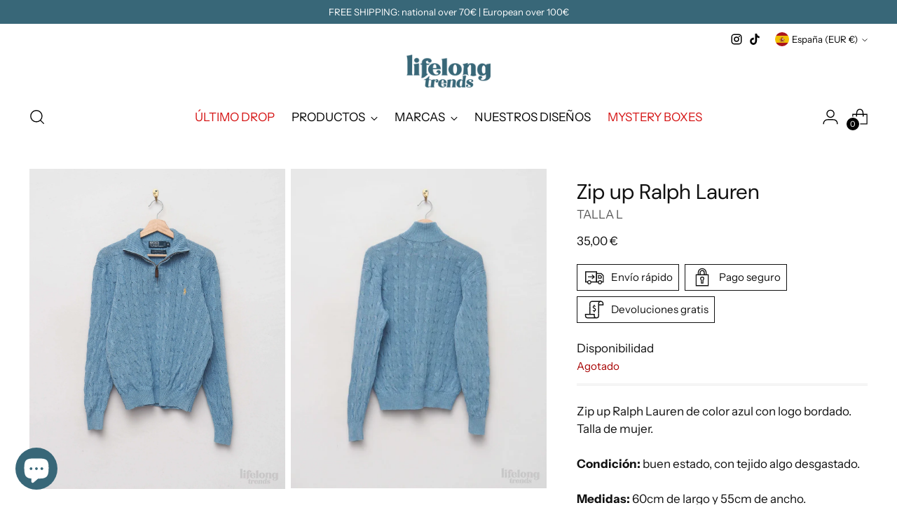

--- FILE ---
content_type: text/javascript; charset=utf-8
request_url: https://www.lifelongtrends.com/products/lt3406.js
body_size: 394
content:
{"id":8542571757892,"title":"Zip up Ralph Lauren","handle":"lt3406","description":"Zip up Ralph Lauren de color azul con logo bordado. Talla de mujer. \u003cbr\u003e \u003cbr\u003e \u003cb\u003e Condición: \u003c\/b\u003e buen estado, con tejido algo desgastado. \u003cbr\u003e \u003cbr\u003e \u003cb\u003e Medidas: \u003c\/b\u003e 60cm de largo y 55cm de ancho.","published_at":"2023-06-13T20:00:29+02:00","created_at":"2023-06-12T13:21:23+02:00","vendor":"TALLA L","type":"Jerséis","tags":["Mujer","Ralph Lauren","Talla L"],"price":3500,"price_min":3500,"price_max":3500,"available":false,"price_varies":false,"compare_at_price":null,"compare_at_price_min":0,"compare_at_price_max":0,"compare_at_price_varies":false,"variants":[{"id":46727206666564,"title":"Default Title","option1":"Default Title","option2":null,"option3":null,"sku":"D90","requires_shipping":true,"taxable":true,"featured_image":null,"available":false,"name":"Zip up Ralph Lauren","public_title":null,"options":["Default Title"],"price":3500,"weight":0,"compare_at_price":null,"inventory_management":"shopify","barcode":"","requires_selling_plan":false,"selling_plan_allocations":[]}],"images":["\/\/cdn.shopify.com\/s\/files\/1\/0065\/6280\/7863\/files\/P10116461206-2.jpg?v=1686646550","\/\/cdn.shopify.com\/s\/files\/1\/0065\/6280\/7863\/files\/P10116471206-2.jpg?v=1686646550"],"featured_image":"\/\/cdn.shopify.com\/s\/files\/1\/0065\/6280\/7863\/files\/P10116461206-2.jpg?v=1686646550","options":[{"name":"Title","position":1,"values":["Default Title"]}],"url":"\/products\/lt3406","media":[{"alt":null,"id":43806376755524,"position":1,"preview_image":{"aspect_ratio":0.8,"height":3501,"width":2801,"src":"https:\/\/cdn.shopify.com\/s\/files\/1\/0065\/6280\/7863\/files\/P10116461206-2.jpg?v=1686646550"},"aspect_ratio":0.8,"height":3501,"media_type":"image","src":"https:\/\/cdn.shopify.com\/s\/files\/1\/0065\/6280\/7863\/files\/P10116461206-2.jpg?v=1686646550","width":2801},{"alt":null,"id":43806376788292,"position":2,"preview_image":{"aspect_ratio":0.8,"height":3501,"width":2801,"src":"https:\/\/cdn.shopify.com\/s\/files\/1\/0065\/6280\/7863\/files\/P10116471206-2.jpg?v=1686646550"},"aspect_ratio":0.8,"height":3501,"media_type":"image","src":"https:\/\/cdn.shopify.com\/s\/files\/1\/0065\/6280\/7863\/files\/P10116471206-2.jpg?v=1686646550","width":2801}],"requires_selling_plan":false,"selling_plan_groups":[]}